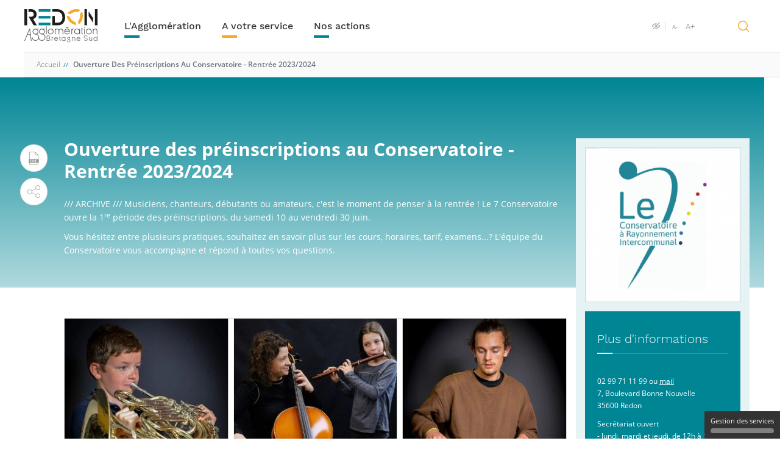

--- FILE ---
content_type: text/html; charset=UTF-8
request_url: https://www.redon-agglomeration.bzh/preinscriptions-conservatoire-2023-2024
body_size: 14446
content:
<!DOCTYPE html>
<html lang="fr" dir="ltr" prefix="og: https://ogp.me/ns#">
  <head>
    <meta charset="utf-8" />
<noscript><style>form.antibot * :not(.antibot-message) { display: none !important; }</style>
</noscript><script>var _paq = _paq || [];(function(){var u=(("https:" == document.location.protocol) ? "https://analytics.redon-agglomeration.bzh/" : "http://analytics.redon-agglomeration.bzh/");_paq.push(["setSiteId", "15"]);_paq.push(["setTrackerUrl", u+"matomo.php"]);if (!window.matomo_search_results_active) {_paq.push(["trackPageView"]);}var d=document,g=d.createElement("script"),s=d.getElementsByTagName("script")[0];g.type="text/javascript";g.defer=true;g.async=true;g.src=u+"matomo.js";s.parentNode.insertBefore(g,s);})();</script>
<link rel="canonical" href="https://www.redon-agglomeration.bzh/preinscriptions-conservatoire-2023-2024" />
<link rel="image_src" href="https://www.redon-agglomeration.bzh/sites/default/files/2023-05/683x450-musiciens.jpg" />
<meta property="og:site_name" content="Redon Agglomération" />
<meta property="og:url" content="https://www.redon-agglomeration.bzh/preinscriptions-conservatoire-2023-2024" />
<meta property="og:title" content="Ouverture des préinscriptions au Conservatoire - Rentrée 2023/2024" />
<meta property="og:image" content="https://www.redon-agglomeration.bzh/sites/default/files/2023-05/683x450-musiciens.jpg" />
<meta property="og:image:url" content="https://www.redon-agglomeration.bzh/sites/default/files/2023-05/683x450-musiciens.jpg" />
<meta name="twitter:card" content="summary_large_image" />
<meta name="twitter:site" content="@RedonAgglo" />
<meta name="twitter:title" content="Ouverture des préinscriptions au Conservatoire - Rentrée 2023/2024" />
<meta name="twitter:creator" content="@RedonAgglo" />
<meta name="twitter:creator:id" content="@RedonAgglo" />
<meta name="twitter:image" content="https://www.redon-agglomeration.bzh/sites/default/files/2023-05/683x450-musiciens.jpg" />
<meta name="Generator" content="Drupal 10 (https://www.drupal.org)" />
<meta name="MobileOptimized" content="width" />
<meta name="HandheldFriendly" content="true" />
<meta name="viewport" content="width=device-width, initial-scale=1.0" />
<link rel="icon" href="/themes/redonagglorgpd/favicon.ico" type="image/vnd.microsoft.icon" />

    <title>Ouverture des préinscriptions au Conservatoire - Rentrée 2023/2024 | Redon Agglomération</title>
    <link rel="stylesheet" media="all" href="/sites/default/files/css/css_6U9BAHj4EBho41EbpLxwO_IiGrEUyFxm1dWOWo1M_PM.css?delta=0&amp;language=fr&amp;theme=redonagglorgpd&amp;include=eJxdi0EOwyAMBD9E8ZucYAERxZbXqMrvo-TQSr3NzmqMnauzNVDxZTyyfU1e09Y2OpqUZE1D8ekm9MPkUnRyrUO9WqFn3vRCnEPw_z-RJ5wIedPGkBS8H6BgD-G193Cd-cAF7g88Jw" />
<link rel="stylesheet" media="all" href="/sites/default/files/css/css_UyYhewV2Fxbpz8anQI4dW6dM4XsxggW5fWEnG72-6IQ.css?delta=1&amp;language=fr&amp;theme=redonagglorgpd&amp;include=eJxdi0EOwyAMBD9E8ZucYAERxZbXqMrvo-TQSr3NzmqMnauzNVDxZTyyfU1e09Y2OpqUZE1D8ekm9MPkUnRyrUO9WqFn3vRCnEPw_z-RJ5wIedPGkBS8H6BgD-G193Cd-cAF7g88Jw" />

    
    <link href="themes/redonagglorgpd/img/icons/apple-icon-152x152.png" rel="apple-touch-icon" sizes="152x152" />
    <link href="themes/redonagglorgpd/img/icons/apple-icon-120x120.png" rel="apple-touch-icon" sizes="120x120" />
    <link href="themes/redonagglorgpd/img/icons/apple-icon-76x76.png" rel="apple-touch-icon" sizes="76x76" />
    <link href="themes/redonagglorgpd/img/icons/apple-icon-60x60.png" rel="apple-touch-icon" sizes="60x60" />
    <link href="themes/redonagglorgpd/img/icons/apple-icon-60x60.png" rel="shortcut icon" />
  </head>
  <body class="path-node page-node-type-actualite">
        <a href="#main-content" class="visually-hidden focusable skip-link">
      Aller au contenu principal
    </a>
    
      <div class="dialog-off-canvas-main-canvas" data-off-canvas-main-canvas>
    <div class="page-wrap">

<!-- ====== Header ====== -->

	
  <!-- Menu -->
<header class="header" role="banner">

  <!-- Logo -->
  <a class="header-logo" href="https://www.redon-agglomeration.bzh/">
    <img class="img-fluid" id="site-logo" src="https://www.redon-agglomeration.bzh/themes/redonagglorgpd/images/logo.svg">
  </a>
  <!-- /Logo -->

  <!-- Menu -->

        <div class="menu" id="main-menu">
        <nav role="navigation" aria-labelledby="block-redonagglorgpd-main-menu-menu" id="block-redonagglorgpd-main-menu">
            
  <h2 class="visually-hidden" id="block-redonagglorgpd-main-menu-menu">Navigation principale</h2>
  

        
<ul class="menu__list">
              <li class="menu__item ">
      <a class="menu__link " href="/agglomeration">L&#039;Agglomération</a>

              <div class="dropdown o-dropdown">
          <ul class="dropdown__list js-dropdown-height">
                                                                                        <li class="dropdown__item ">
                  <a class="dropdown__link  " href="/actus">Actualités </a>
                                  </li>
                                                                                                      <li class="dropdown__item ">
                  <a class="dropdown__link dropdown__trigger " href="/elus-gouvernance">Elus | Gouvernance</a>
                                      <ul class="dropdown__sub-list lvl-1">
                                                                                                                      <li class="dropdown__sub-item ">
                          <a class="dropdown__sub-link  " href="/bureau-executif">Bureau exécutif</a>
                                                  </li>
                                                                                                                      <li class="dropdown__sub-item ">
                          <a class="dropdown__sub-link  " href="/conference-des-maires">Conférence des Maires</a>
                                                  </li>
                                                                                                                      <li class="dropdown__sub-item ">
                          <a class="dropdown__sub-link  " href="/conseil-communautaire">Conseil Communautaire</a>
                                                  </li>
                                                                                                                      <li class="dropdown__sub-item ">
                          <a class="dropdown__sub-link  " href="/actes-administratifs">Comptes rendus des conseils et actes administratifs</a>
                                                  </li>
                                                                                                                      <li class="dropdown__sub-item ">
                          <a class="dropdown__sub-link  " href="/commissions">Commissions</a>
                                                  </li>
                                          </ul>
                                  </li>
                                                                                                      <li class="dropdown__item ">
                  <a class="dropdown__link dropdown__trigger " href="/competences">Compétences</a>
                                      <ul class="dropdown__sub-list lvl-1">
                                                                                                                      <li class="dropdown__sub-item ">
                          <a class="dropdown__sub-link  " href="/amenagement-territoire">Aménagement du territoire</a>
                                                  </li>
                                                                                                                      <li class="dropdown__sub-item ">
                          <a class="dropdown__sub-link  " href="/equipements">Equipements</a>
                                                  </li>
                                                                                                                      <li class="dropdown__sub-item ">
                          <a class="dropdown__sub-link  " href="/developpement-economique">Développement Economique</a>
                                                  </li>
                                                                                                                      <li class="dropdown__sub-item ">
                          <a class="dropdown__sub-link  " href="/services-la-population">Services à la population</a>
                                                  </li>
                                                                                                                      <li class="dropdown__sub-item ">
                          <a class="dropdown__sub-link  " href="/transition-energetique-et-environnementale">Transition Energétique et Environnementale</a>
                                                  </li>
                                          </ul>
                                  </li>
                                                                                                      <li class="dropdown__item ">
                  <a class="dropdown__link  " href="/rapports-activites">Rapports d&#039;activités</a>
                                  </li>
                                                                                                      <li class="dropdown__item ">
                  <a class="dropdown__link dropdown__trigger " href="/budget">Budget</a>
                                      <ul class="dropdown__sub-list lvl-1">
                                                                                                                      <li class="dropdown__sub-item ">
                          <a class="dropdown__sub-link  " href="/marches-publics">Marchés publics</a>
                                                  </li>
                                                                                                                      <li class="dropdown__sub-item ">
                          <a class="dropdown__sub-link  " href="/soutien-aux-associations">Soutien aux associations</a>
                                                  </li>
                                          </ul>
                                  </li>
                                                                                                      <li class="dropdown__item ">
                  <a class="dropdown__link dropdown__trigger " href="/territoire">Territoire</a>
                                      <ul class="dropdown__sub-list lvl-1">
                                                                                                                      <li class="dropdown__sub-item ">
                          <a class="dropdown__sub-link  " href="/atouts-chiffres-cles-pays-redon">Les atouts et chiffres clés du Pays de Redon</a>
                                                  </li>
                                                                                                                      <li class="dropdown__sub-item ">
                          <a class="dropdown__sub-link  " href="/mutualisation">Mutualisation</a>
                                                  </li>
                                          </ul>
                                  </li>
                                                                                                      <li class="dropdown__item ">
                  <a class="dropdown__link  " href="/services-et-agents">Services et agents</a>
                                  </li>
                                                                                                      <li class="dropdown__item ">
                  <a class="dropdown__link  " href="https://recrutement.redon-agglomeration.bzh/">Recrutement</a>
                                  </li>
                                                                                                      <li class="dropdown__item ">
                  <a class="dropdown__link  " href="/agence-attractivite-et-developpement">Agence d&#039;Attractivité et de Développement</a>
                                  </li>
                                                                                                      <li class="dropdown__item ">
                  <a class="dropdown__link  " href="/conseil-developpement">Conseil de Développement</a>
                                  </li>
                                  </ul>
        </div>
          </li>
              <li class="menu__item ">
      <a class="menu__link " href="/a-votre-service">A votre service</a>

              <div class="dropdown o-dropdown">
          <ul class="dropdown__list js-dropdown-height">
                                                                                        <li class="dropdown__item ">
                  <a class="dropdown__link dropdown__trigger " href="/decouvrir-sortir">Découvrir, Sortir</a>
                                      <ul class="dropdown__sub-list lvl-1">
                                                                                                                      <li class="dropdown__sub-item ">
                          <a class="dropdown__sub-link  " href="/agenda-du-pays-de-redon">Agenda</a>
                                                  </li>
                                                                                                                      <li class="dropdown__sub-item ">
                          <a class="dropdown__sub-link dropdown__trigger " href="/piscines">Les Piscines</a>
                                                      <ul class="dropdown__sub-list lvl-2">
                                                                                              <li class="dropdown__sub-item"><a class="dropdown__sub-link " href="/piscine-redon">Piscine de Redon</a></li>
                                                                                              <li class="dropdown__sub-item"><a class="dropdown__sub-link " href="/piscine-guemene">Piscine de Guémené-Penfao</a></li>
                                                                                              <li class="dropdown__sub-item"><a class="dropdown__sub-link " href="/piscine-de-peillac">Piscine de Peillac</a></li>
                                                          </ul>
                                                  </li>
                                                                                                                      <li class="dropdown__sub-item ">
                          <a class="dropdown__sub-link  " href="/le-pays-de-redon-en-images">Le Pays de Redon en images</a>
                                                  </li>
                                                                                                                      <li class="dropdown__sub-item ">
                          <a class="dropdown__sub-link  " href="/port-plaisance-commerce">Le Port de plaisance et de commerce</a>
                                                  </li>
                                                                                                                      <li class="dropdown__sub-item ">
                          <a class="dropdown__sub-link  " href="/le-top-5-du-pays-de-redon">Le Top 5 du Pays de Redon</a>
                                                  </li>
                                                                                                                      <li class="dropdown__sub-item ">
                          <a class="dropdown__sub-link  " href="/canal-theatre">Le Canal Théâtre du Pays de Redon</a>
                                                  </li>
                                                                                                                      <li class="dropdown__sub-item ">
                          <a class="dropdown__sub-link dropdown__trigger " href="/conservatoire-musique-le7">Le Conservatoire de musique &quot;Le 7&quot;</a>
                                                      <ul class="dropdown__sub-list lvl-2">
                                                                                              <li class="dropdown__sub-item"><a class="dropdown__sub-link " href="/horaires-cours-conservatoire">Horaires des cours et activités</a></li>
                                                                                              <li class="dropdown__sub-item"><a class="dropdown__sub-link " href="/enfants-parcours-decouverte">Parcours découverte - Enfants</a></li>
                                                                                              <li class="dropdown__sub-item"><a class="dropdown__sub-link " href="/les-cours-individuels-et-collectifs">Cours individuels et collectifs</a></li>
                                                                                              <li class="dropdown__sub-item"><a class="dropdown__sub-link " href="/amateurs">Amateurs</a></li>
                                                                                              <li class="dropdown__sub-item"><a class="dropdown__sub-link " href="/la-saison-musicale">Saison musicale</a></li>
                                                                                              <li class="dropdown__sub-item"><a class="dropdown__sub-link " href="/education-artistique-et-culturelle">Éducation Artistique et Culturelle</a></li>
                                                          </ul>
                                                  </li>
                                                                                                                      <li class="dropdown__sub-item ">
                          <a class="dropdown__sub-link  " href="/latelier-de-decoration-sur-faience-potiane">L&#039;Atelier de décoration sur faïence</a>
                                                  </li>
                                                                                                                      <li class="dropdown__sub-item ">
                          <a class="dropdown__sub-link  " href="/reseau-mediatheques">Le Réseau des médiathèques</a>
                                                  </li>
                                          </ul>
                                  </li>
                                                                                                      <li class="dropdown__item ">
                  <a class="dropdown__link dropdown__trigger " href="/dechets">Gérer ses déchets</a>
                                      <ul class="dropdown__sub-list lvl-1">
                                                                                                                      <li class="dropdown__sub-item ">
                          <a class="dropdown__sub-link dropdown__trigger " href="/dechets-menagers-emballages">Déchets ménagers et emballages</a>
                                                      <ul class="dropdown__sub-list lvl-2">
                                                                                              <li class="dropdown__sub-item"><a class="dropdown__sub-link " href="/memo-tri">Mémo-tri emballages</a></li>
                                                          </ul>
                                                  </li>
                                                                                                                      <li class="dropdown__sub-item ">
                          <a class="dropdown__sub-link dropdown__trigger " href="/dechets-alimentaires">Déchets alimentaires</a>
                                                      <ul class="dropdown__sub-list lvl-2">
                                                                                              <li class="dropdown__sub-item"><a class="dropdown__sub-link " href="/composter-a-domicile">Composter à domicile</a></li>
                                                                                              <li class="dropdown__sub-item"><a class="dropdown__sub-link " href="/composter-sites-collectifs">Composter - Sites collectifs</a></li>
                                                                                              <li class="dropdown__sub-item"><a class="dropdown__sub-link " href="/alternative-abribac">L&#039;alternative abribac</a></li>
                                                                                              <li class="dropdown__sub-item"><a class="dropdown__sub-link " href="/anti-gaspi-alimentaire">Anti-gaspi alimentaire</a></li>
                                                          </ul>
                                                  </li>
                                                                                                                      <li class="dropdown__sub-item ">
                          <a class="dropdown__sub-link  " href="/papier-verre-textile">Papier, verre, textile</a>
                                                  </li>
                                                                                                                      <li class="dropdown__sub-item ">
                          <a class="dropdown__sub-link  " href="/decheteries">Déchèteries</a>
                                                  </li>
                                                                                                                      <li class="dropdown__sub-item ">
                          <a class="dropdown__sub-link  " href="/demarches-en-ligne-environnement">Démarches en ligne</a>
                                                  </li>
                                                                                                                      <li class="dropdown__sub-item ">
                          <a class="dropdown__sub-link  " href="/faq-dechets-menagers-emballages">Foire aux Questions</a>
                                                  </li>
                                                                                                                      <li class="dropdown__sub-item ">
                          <a class="dropdown__sub-link  " href="/tarifs-et-facture">Tarifs et facture</a>
                                                  </li>
                                                                                                                      <li class="dropdown__sub-item ">
                          <a class="dropdown__sub-link dropdown__trigger " href="/reduire-dechets">Réduire ses déchets</a>
                                                      <ul class="dropdown__sub-list lvl-2">
                                                                                              <li class="dropdown__sub-item"><a class="dropdown__sub-link " href="/recycleries-dons-echanges">Recycleries, dons, échanges</a></li>
                                                                                              <li class="dropdown__sub-item"><a class="dropdown__sub-link " href="/faire-soi-meme">Faire soi-même</a></li>
                                                                                              <li class="dropdown__sub-item"><a class="dropdown__sub-link " href="/stop-pub">Stop pub</a></li>
                                                                                              <li class="dropdown__sub-item"><a class="dropdown__sub-link " href="/valoriser-vegetaux-domicile">Valoriser ses végétaux à domicile</a></li>
                                                          </ul>
                                                  </li>
                                                                                                                      <li class="dropdown__sub-item ">
                          <a class="dropdown__sub-link dropdown__trigger " href="/environnement-accompagnement-publics">Accompagnement des publics</a>
                                                      <ul class="dropdown__sub-list lvl-2">
                                                                                              <li class="dropdown__sub-item"><a class="dropdown__sub-link " href="/animations-scolaires-tri-recyclage">Animations scolaires</a></li>
                                                                                              <li class="dropdown__sub-item"><a class="dropdown__sub-link " href="/kit-ramassage-dechets">Kit accompagnement | opérations de ramassage des déchets</a></li>
                                                                                              <li class="dropdown__sub-item"><a class="dropdown__sub-link " href="/kit-escape-game">Kit escape game</a></li>
                                                                                              <li class="dropdown__sub-item"><a class="dropdown__sub-link " href="/kit-eco-evenement">Kit éco-événement</a></li>
                                                          </ul>
                                                  </li>
                                                                                                                      <li class="dropdown__sub-item ">
                          <a class="dropdown__sub-link  " href="/guides-rapports-syntheses-reglements">Guides, rapports, règlements</a>
                                                  </li>
                                          </ul>
                                  </li>
                                                                                                      <li class="dropdown__item ">
                  <a class="dropdown__link dropdown__trigger " href="/se-deplacer">Se déplacer</a>
                                      <ul class="dropdown__sub-list lvl-1">
                                                                                                                      <li class="dropdown__sub-item ">
                          <a class="dropdown__sub-link dropdown__trigger " href="/velo">A vélo</a>
                                                      <ul class="dropdown__sub-list lvl-2">
                                                                                              <li class="dropdown__sub-item"><a class="dropdown__sub-link " href="/ateliers-remise-en-selle">Ateliers remise en selle</a></li>
                                                                                              <li class="dropdown__sub-item"><a class="dropdown__sub-link " href="/kit-stationnement-velo">Kit de stationnement vélo</a></li>
                                                          </ul>
                                                  </li>
                                                                                                                      <li class="dropdown__sub-item ">
                          <a class="dropdown__sub-link  " href="/transports-scolaires">Transports scolaires</a>
                                                  </li>
                                                                                                                      <li class="dropdown__sub-item ">
                          <a class="dropdown__sub-link  " href="https://www.red.bzh/lignes-bus/">Transports collectifs</a>
                                                  </li>
                                                                                                                      <li class="dropdown__sub-item ">
                          <a class="dropdown__sub-link  " href="https://www.red.bzh/transport-sur-reservation/">Transport sur réservation</a>
                                                  </li>
                                                                                                                      <li class="dropdown__sub-item ">
                          <a class="dropdown__sub-link  " href="/covoiturage-autopartage">Covoiturage et autopartage</a>
                                                  </li>
                                          </ul>
                                  </li>
                                                                                                      <li class="dropdown__item ">
                  <a class="dropdown__link dropdown__trigger " href="/habiter">Habiter</a>
                                      <ul class="dropdown__sub-list lvl-1">
                                                                                                                      <li class="dropdown__sub-item ">
                          <a class="dropdown__sub-link  " href="/maison-habitat">La Maison de l&#039;Habitat</a>
                                                  </li>
                                                                                                                      <li class="dropdown__sub-item ">
                          <a class="dropdown__sub-link dropdown__trigger " href="/ameliorer-et-renover-un-logement">Améliorer et rénover un logement</a>
                                                      <ul class="dropdown__sub-list lvl-2">
                                                                                              <li class="dropdown__sub-item"><a class="dropdown__sub-link " href="/renover-logement-aides-valoriser-patrimoine-bati">Aides pour valoriser le patrimoine bâti</a></li>
                                                                                              <li class="dropdown__sub-item"><a class="dropdown__sub-link " href="/renover-rehabilitation-thermique-logements-sociaux">Réhabilitation thermique des logements sociaux</a></li>
                                                          </ul>
                                                  </li>
                                                                                                                      <li class="dropdown__sub-item ">
                          <a class="dropdown__sub-link  " href="/accueil-des-gens-du-voyage">Accueil des gens du voyage</a>
                                                  </li>
                                          </ul>
                                  </li>
                                                                                                      <li class="dropdown__item ">
                  <a class="dropdown__link dropdown__trigger " href="/eau-asssainissement">Eau et assainissement</a>
                                      <ul class="dropdown__sub-list lvl-1">
                                                                                                                      <li class="dropdown__sub-item ">
                          <a class="dropdown__sub-link  " href="/eau-potable">Eau potable</a>
                                                  </li>
                                                                                                                      <li class="dropdown__sub-item ">
                          <a class="dropdown__sub-link  " href="/assainissement-individuel">Assainissement individuel - SPANC</a>
                                                  </li>
                                                                                                                      <li class="dropdown__sub-item ">
                          <a class="dropdown__sub-link  " href="/assainissement-collectif">Assainissement collectif</a>
                                                  </li>
                                                                                                                      <li class="dropdown__sub-item ">
                          <a class="dropdown__sub-link dropdown__trigger " href="/aides-financieres">Aides financières</a>
                                                      <ul class="dropdown__sub-list lvl-2">
                                                                                              <li class="dropdown__sub-item"><a class="dropdown__sub-link " href="/aide-financiere-conformite-assainissement">Assainissement collectif - Aide financière pour la remise en conformité d’un branchement</a></li>
                                                                                              <li class="dropdown__sub-item"><a class="dropdown__sub-link " href="/assainissement-individuel-aide-financiere-pour-la-remise-en-conformite-des-installations">Assainissement individuel - Aide financière pour la remise en conformité des installations</a></li>
                                                          </ul>
                                                  </li>
                                          </ul>
                                  </li>
                                                                                                      <li class="dropdown__item ">
                  <a class="dropdown__link dropdown__trigger " href="/faire-garder-mon-enfant">Faire garder mon enfant</a>
                                      <ul class="dropdown__sub-list lvl-1">
                                                                                                                      <li class="dropdown__sub-item ">
                          <a class="dropdown__sub-link dropdown__trigger " href="/accueil-collectif">Accueil collectif</a>
                                                      <ul class="dropdown__sub-list lvl-2">
                                                                                              <li class="dropdown__sub-item"><a class="dropdown__sub-link " href="/allaire-campanule">Allaire - La Campanule</a></li>
                                                                                              <li class="dropdown__sub-item"><a class="dropdown__sub-link " href="/guemene-penfao-la-colombine">Guémené-Penfao - La Colombine</a></li>
                                                                                              <li class="dropdown__sub-item"><a class="dropdown__sub-link " href="/pipriac-le-coquelicot">Pipriac - Le Coquelicot</a></li>
                                                                                              <li class="dropdown__sub-item"><a class="dropdown__sub-link " href="/plesse-bouton-dor">Plessé - Bouton d&#039;or</a></li>
                                                                                              <li class="dropdown__sub-item"><a class="dropdown__sub-link " href="/redon-la-barbotine">Redon - La Barbotine</a></li>
                                                                                              <li class="dropdown__sub-item"><a class="dropdown__sub-link " href="/saint-nicolas-de-redon-la-pimprenelle">Saint-Nicolas-de-Redon - La Pimprenelle</a></li>
                                                          </ul>
                                                  </li>
                                                                                                                      <li class="dropdown__sub-item ">
                          <a class="dropdown__sub-link  " href="/accueil-individuel">Accueil individuel</a>
                                                  </li>
                                                                                                                      <li class="dropdown__sub-item ">
                          <a class="dropdown__sub-link  " href="/relais-petite-enfance">Relais Petite Enfance</a>
                                                  </li>
                                          </ul>
                                  </li>
                                                                                                      <li class="dropdown__item ">
                  <a class="dropdown__link dropdown__trigger " href="/travailler-entreprendre">Travailler, Entreprendre</a>
                                      <ul class="dropdown__sub-list lvl-1">
                                                                                                                      <li class="dropdown__sub-item ">
                          <a class="dropdown__sub-link dropdown__trigger " href="/creer-se-developper">Créer, se développer</a>
                                                      <ul class="dropdown__sub-list lvl-2">
                                                                                              <li class="dropdown__sub-item"><a class="dropdown__sub-link " href="/aide-aux-entreprises">Aide aux entreprises</a></li>
                                                                                              <li class="dropdown__sub-item"><a class="dropdown__sub-link " href="/terrains-locaux-bureaux">Terrains, locaux, bureaux</a></li>
                                                          </ul>
                                                  </li>
                                                                                                                      <li class="dropdown__sub-item ">
                          <a class="dropdown__sub-link dropdown__trigger " href="/travailler-se-former">Travailler, se former</a>
                                                      <ul class="dropdown__sub-list lvl-2">
                                                                                              <li class="dropdown__sub-item"><a class="dropdown__sub-link " href="/campus-connecte-redon">Campus connecté</a></li>
                                                                                              <li class="dropdown__sub-item"><a class="dropdown__sub-link " href="/chantiers-insertion">Chantiers d&#039;insertion</a></li>
                                                                                              <li class="dropdown__sub-item"><a class="dropdown__sub-link " href="/maison-emploi">Maison de l&#039;Emploi</a></li>
                                                                                              <li class="dropdown__sub-item"><a class="dropdown__sub-link " href="/strategie-touristique">Stratégie touristique du Pays de Redon</a></li>
                                                          </ul>
                                                  </li>
                                                                                                                      <li class="dropdown__sub-item ">
                          <a class="dropdown__sub-link  " href="/ess">Économie Sociale et Solidaire</a>
                                                  </li>
                                          </ul>
                                  </li>
                                                                                                      <li class="dropdown__item ">
                  <a class="dropdown__link  " href="/bien-vieillir">Bien vieillir</a>
                                  </li>
                                                                                                      <li class="dropdown__item ">
                  <a class="dropdown__link  " href="/vivre-avec-un-handicap">Vivre avec un Handicap</a>
                                  </li>
                                                                                                      <li class="dropdown__item ">
                  <a class="dropdown__link dropdown__trigger " href="/services-en-ligne">Services en ligne</a>
                                      <ul class="dropdown__sub-list lvl-1">
                                                                                                                      <li class="dropdown__sub-item ">
                          <a class="dropdown__sub-link  " href="/marches-publics">Marchés publics</a>
                                                  </li>
                                                                                                                      <li class="dropdown__sub-item ">
                          <a class="dropdown__sub-link  " href="/open-data">Open Data</a>
                                                  </li>
                                                                                                                      <li class="dropdown__sub-item ">
                          <a class="dropdown__sub-link  " href="/professionnels-hebergeurs-taxe-de-sejour-tourisme">Professionnels hébergeurs - Taxe de Séjour Tourisme</a>
                                                  </li>
                                                                                                                      <li class="dropdown__sub-item ">
                          <a class="dropdown__sub-link  " href="/urbanisme">Urbanisme</a>
                                                  </li>
                                          </ul>
                                  </li>
                                  </ul>
        </div>
          </li>
              <li class="menu__item ">
      <a class="menu__link " href="/nos-actions">Nos actions</a>

              <div class="dropdown o-dropdown">
          <ul class="dropdown__list js-dropdown-height">
                                                                                        <li class="dropdown__item ">
                  <a class="dropdown__link dropdown__trigger " href="/paat">Alimentation - Agriculture</a>
                                      <ul class="dropdown__sub-list lvl-1">
                                                                                                                      <li class="dropdown__sub-item ">
                          <a class="dropdown__sub-link  " href="/agriculture">Agriculture - Renouvellement des générations, un défi clé</a>
                                                  </li>
                                          </ul>
                                  </li>
                                                                                                      <li class="dropdown__item ">
                  <a class="dropdown__link  " href="/eco-circulaire">Economie circulaire</a>
                                  </li>
                                                                                                      <li class="dropdown__item ">
                  <a class="dropdown__link  " href="/strategie-territoriale-inclusion-sociale-professionnelle">Inclusion socio-professionnelle</a>
                                  </li>
                                                                                                      <li class="dropdown__item ">
                  <a class="dropdown__link  " href="/petites-villes-de-demain">Petites villes de demain</a>
                                  </li>
                                                                                                      <li class="dropdown__item ">
                  <a class="dropdown__link  " href="/projet-de-territoire">Projet de Territoire</a>
                                  </li>
                                                                                                      <li class="dropdown__item ">
                  <a class="dropdown__link dropdown__trigger " href="/programme-leader">Programme LEADER</a>
                                      <ul class="dropdown__sub-list lvl-1">
                                                                                                                      <li class="dropdown__sub-item ">
                          <a class="dropdown__sub-link  " href="/leader-pont-cadre-saint-perreux">L’Europe en Pays de Redon - Création d&#039;un pont cadre, à Saint-Perreux</a>
                                                  </li>
                                          </ul>
                                  </li>
                                                                                                      <li class="dropdown__item ">
                  <a class="dropdown__link dropdown__trigger " href="/sante">Santé</a>
                                      <ul class="dropdown__sub-list lvl-1">
                                                                                                                      <li class="dropdown__sub-item ">
                          <a class="dropdown__sub-link  " href="/conseil-local-de-sante-mentale-du-pays-de-redon">Conseil Local de Santé Mentale du Pays de Redon</a>
                                                  </li>
                                                                                                                      <li class="dropdown__sub-item ">
                          <a class="dropdown__sub-link  " href="/contrat-local-sante-1">Contrat Local de Santé n°1</a>
                                                  </li>
                                                                                                                      <li class="dropdown__sub-item ">
                          <a class="dropdown__sub-link  " href="/contrat-local-sante-2">Contrat Local de Santé n°2</a>
                                                  </li>
                                                                                                                      <li class="dropdown__sub-item ">
                          <a class="dropdown__sub-link  " href="/professionnels-sante-installation">Professionnels de santé : des outils pour aider à l&#039;installation</a>
                                                  </li>
                                                                                                                      <li class="dropdown__sub-item ">
                          <a class="dropdown__sub-link  " href="/pole-documentaire-sante">Pôle documentaire en prévention et promotion de la santé</a>
                                                  </li>
                                          </ul>
                                  </li>
                                                                                                      <li class="dropdown__item ">
                  <a class="dropdown__link  " href="/scot">Schéma de Cohérence Territoriale (SCoT)</a>
                                  </li>
                                                                                                      <li class="dropdown__item ">
                  <a class="dropdown__link  " href="/schema-velo-territoire">Schéma Vélo de Territoire</a>
                                  </li>
                                  </ul>
        </div>
          </li>
  </ul>
  </nav>

    </div>
    
  <!-- Menu -->

  <ul class="header-list">
    <li class="header-list__item">
      <a id="contrast-version" class="header-list__link"><i class="ico-hide"></i></a>
    </li>
    <li class="header-list__item">
      <button class="header-list__link font-control" data-size="small"><small>A-</small></button>
      <button class="header-list__link font-control" data-size="big">A+</button>
    </li>
    
  </ul>

  <!-- Search -->
  <button class="search-trigger">
    <i class="ico-search search-trigger__open"></i>
    <i class="ico-cancel search-trigger__close"></i>
  </button>
  <form action="https://www.redon-agglomeration.bzh//recherche" data-drupal-form-fields="edit-search-api-fulltext" novalidate="novalidate">
    <div class="search-box">
      <div class="input-group search-box__inner">
        
    
<input data-drupal-selector="edit-search-api-fulltext" data-search-api-autocomplete-search="search" class="search-box__input form-autocomplete form-control ui-autocomplete-input" required="true" placeholder="Recherche" type="text" id="edit-search-api-fulltext" name="keys" value="" size="30" maxlength="128" autocomplete="off">


        <div class="input-group-append">
          <button class="btn search-box__btn">
            <span class="icon-pick icon-pick--secondary"><i class="ico-alpha-chevron-right"></i></span>
          </button>
        </div>
      </div>
    </div></form>
  
  <!-- /Search -->

  <!-- Menu Trigger -->
  <button class="hamburger hamburger--elastic menu-trigger">
    <div class="hamburger-box">
      <div class="hamburger-inner"></div>
    </div>
  </button>
  <!-- /Menu Trigger -->

</header>



<!-- ====== // Header ====== -->

<main id="main-content" role="main">
  	    <div class="region region-content">
    	<div data-drupal-messages-fallback class="hidden"></div><div id="block-redonagglorgpd-breadcrumbs">
  
    
        <nav aria-label="breadcrumb" class="">
    <ol class="breadcrumb">
              <li class="breadcrumb-item ">
                      <a href="/">Accueil</a>
                  </li>
              <li class="breadcrumb-item active">
                      Ouverture Des Préinscriptions Au Conservatoire - Rentrée 2023/2024
                  </li>
          </ol>
  </nav>

  </div>
<div id="block-redonagglorgpd-content">
  
    
      
<div class="container">
  <div class="row o-grid">
    

    <!-- Content -->
    <div class="col-lg-9 o-grid__content">
 
 <!-- Share bar -->
<ul class="sharebar d-none d-lg-block js-sharebar" style="top: 0px;">
      <li class="sharebar__item">
        <a class="sharebar__link share-print" href="" title="Imprimer"><i class="ico-pdf"></i></a>
      </li>
      <li class="sharebar__item">
        <a class="sharebar__link" data-toggle="collapse" href="#sharebar-collapse" role="button" aria-expanded="true" aria-controls="sharebar-collapse">
          <i class="ico-share-empty"></i>
        </a>
        <ul class="sharebar__collapse collapse" id="sharebar-collapse">
          <li class="a2a_kit sharebar__item" data-a2a-url="" data-a2a-title="" style="line-height: 16px;">
            <a class="a2a_button_facebook sharebar__link" target="_blank" href="/#facebook" rel="nofollow noopener"><i class="ico-facebook"></i></a>
          </li>
          <li class="a2a_kit sharebar__item" data-a2a-url="" data-a2a-title="" style="line-height: 16px;">
            <a class="a2a_button_twitter sharebar__link" target="_blank" href="/#twitter" rel="nofollow noopener"><i class="ico-twitter"></i></a>
          </li>
          <li class="a2a_kit sharebar__item" data-a2a-url="" data-a2a-title="" style="line-height: 16px;">
            <a class="a2a_button_linkedin sharebar__link" target="_blank" href="/#linkedin" rel="nofollow noopener"><i class="ico-linkedin"></i></a>
          </li>
        </ul>
      </li>
    </ul>
<!-- FIN Share bar -->
        <div class="o-jumbotron o-jumbotron--secondary o-jumbotron--article">
          <h1>Ouverture des préinscriptions au Conservatoire - Rentrée 2023/2024</h1>

          <div class="content-into">
          
            <div class="field field--name-field-introduction field--type-text-long field--label-hidden field__item"><p>/// ARCHIVE /// Musiciens, chanteurs, débutants ou amateurs, c'est le moment de penser à la rentrée ! Le 7 Conservatoire ouvre la 1<sup>re</sup> période des préinscriptions, du samedi 10 au vendredi 30 juin.</p>

<p>Vous hésitez entre plusieurs pratiques, souhaitez en savoir plus sur les cours, horaires, tarif, examens...? L'équipe du Conservatoire vous accompagne et répond à toutes vos questions.</p>
</div>
      
          </div>
        </div>
            
	    <div class="news__field-content content-rte">

			
      <div class="field field--name-field-contenu field--type-entity-reference-revisions field--label-hidden field__items">
              <div class="field__item">
<article class="contextual-region">
  <div class="field-item position-relative">
    
    
                        
        <article>
          <div class="field-item position-relative">
            <div class="content-media">
                <div class="field-item">
                
            <div class="field field--name-field-media field--type-entity-reference field--label-hidden field__item"><a href="https://www.redon-agglomeration.bzh/sites/default/files/2023-05/850x350-place-disponible-22%20%281%29_0.jpg" class="photoswipe" data-size="850x350"><img src="/sites/default/files/2023-05/850x350-place-disponible-22%20%281%29_0.jpg" width="850" height="350" alt="élèves du Conservatoire" loading="lazy" />
</a>
</div>
      
                                  </div>
            </div>

                                                </div>
        </article>  



      </div>
</article>

</div>
              <div class="field__item"><div class="field-item">
	<h2></h2>
	<h3>Pour tous les âges</h3>

<ul>
	<li><u>Dès 4 ans</u> : <strong>découvrir</strong> les instruments et <strong>chanter</strong> avec le Cycle découverte.</li>
	<li><u>À partir du CE2</u> :<strong> commencer</strong> une pratique instrumentale ou vocale et la formation musicale (1<sup>er</sup> cycle) | <strong>Chanter</strong> dans une chorale (cours collectif) | <strong>Jouer </strong>du djembé (cours collectif enfants).</li>
	<li><u>Adolescents / Adultes</u> : <strong>commencer</strong> ou <strong>continuer </strong>une pratique instrumentale ou vocale en cours individuel et/ou collectif.</li>
</ul>

<h3>Pour tous les niveaux</h3>

<p>Le 7 propose aux musiciens amateurs un accompagnement personnalisé. Il est aussi possible d'intégrer les différentes pratiques collectives, selon son niveau.</p>

</div></div>
              <div class="field__item"><!-- Diaporama -->
<div class="field-item">
  <div class="row _align-items-center">

              <div class="col-md-6 col-12">
        <div class="swiper-container img-slider">
                      <div class="swiper-wrapper">
      <div class="swiper-slide img-slider__slide">
    	  <img loading="lazy" class="img-fluid" src="/sites/default/files/styles/fixed_height_690_518/public/2023-05/%C3%A9veil.jpg?itok=_kGT56MT" width="690" height="518" alt="enfants" />



    </div>
      <div class="swiper-slide img-slider__slide">
    	  <img loading="lazy" class="img-fluid" src="/sites/default/files/styles/fixed_height_690_518/public/2023-05/basse.jpg?itok=h6p9zwZJ" width="690" height="518" alt="basse adultes" />



    </div>
      <div class="swiper-slide img-slider__slide">
    	  <img loading="lazy" class="img-fluid" src="/sites/default/files/styles/fixed_height_690_518/public/2023-05/quatuor%20sax.jpg?itok=mauCXiPA" width="690" height="518" alt="sax ados" />



    </div>
      <div class="swiper-slide img-slider__slide">
    	  <img loading="lazy" class="img-fluid" src="/sites/default/files/styles/fixed_height_690_518/public/2023-05/petit%20choeur.jpg?itok=p9A80oFQ" width="690" height="518" alt="chorale enfant" />



    </div>
      <div class="swiper-slide img-slider__slide">
    	  <img loading="lazy" class="img-fluid" src="/sites/default/files/styles/fixed_height_690_518/public/2023-05/musiques%20du%20monde.jpg?itok=iKlPe-0E" width="690" height="518" alt="chorale adultes" />



    </div>
      <div class="swiper-slide img-slider__slide">
    	  <img loading="lazy" class="img-fluid" src="/sites/default/files/styles/fixed_height_690_518/public/2023-05/Concordances.jpg?itok=JBsNwCm8" width="690" height="518" alt="orchestre" />



    </div>
      <div class="swiper-slide img-slider__slide">
    	  <img loading="lazy" class="img-fluid" src="/sites/default/files/styles/fixed_height_690_518/public/2023-05/13.jpg?itok=gvMaKPHi" width="690" height="518" alt="CRI du jazz" />



    </div>
  </div>
                    <div class="slider__nav">
            <div class="slider__pagination"></div>
            <div class="slider__prev"><i class="ico-alpha-chevron-left"></i></div>
            <div class="slider__next"><i class="ico-alpha-chevron-right"></i></div>
          </div>
        </div>
      </div>
      <div class="col-md-6 col-12">
        <h2>19 instruments</h2>

<ul>
	<li><strong>Cordes</strong> : Violon | Alto | Violoncelle | Contrebasse</li>
	<li><strong>Bois</strong> : Flûte traversière | Traverso | Clarinette | Saxophone</li>
	<li><strong>Cuivres</strong> : Trompette | Trombone | Cor d'Harmonie | Tuba</li>
	<li><strong>Percussions</strong> : Batterie | Percussions d’orchestre</li>
	<li><strong>La voix </strong>: Chant jazz et musiques actuelles</li>
	<li><strong>Polyphonique</strong> : Guitare classique | Guitare électrique I Basse électrique | Piano</li>
</ul>

      </div>

      </div>
</div>
<!-- /Diaporama --></div>
              <div class="field__item"><div class="field-item">
	<h2>Préinscription en ligne pour les nouveaux élèves</h2>
	
</div></div>
              <div class="field__item"><div class="field-item">

		  	    	    <div class="row u-rfm-y">
		    		    			      <div class="col-md-6 pb-5">
		        <p>La 1<sup>re</sup> session de préinscriptions est ouverte du<strong> samedi 10 juin au vendredi 30 juin</strong>.</p>

<p>La préinscription se fait en via la plateforme <a href="https://www.imuse-saiga09.fr/paysderedon/extranet/extranet2/portail_nc.php?p=preinscription_responsable&amp;site=2&amp;t=preinscription" rel=" noopener" target="_blank">iMuse</a></p>

<p>Documents à fournir :</p>

<ul>
	<li>l'avis d'imposition 2022 avec le revenu fiscal de référence ou une attestation de quotient familial (disponible sur le site de la <a href="https://www.caf.fr/allocataires/caf-du-nord/offre-de-service/thematique-libre/connaitre-mon-quotient-familial" rel=" noopener" target="_blank">Caf</a>)</li>
	<li>une photo identité pour les élèves mineurs.</li>
</ul>

<p>Ces documents <strong>sont à importer sur la plateforme iMuse</strong> lors de la préinscription</p>

		      </div>
		      <div class="col-md-6 img-fluid text-center">
		        		      		
            <div class="field field--name-field-media field--type-entity-reference field--label-hidden field__item"><a href="https://www.redon-agglomeration.bzh/sites/default/files/2023-05/iMuse-accueil.jpg" class="photoswipe" data-size="421x311"><img src="/sites/default/files/styles/rendu_net/public/2023-05/iMuse-accueil.jpg?itok=c5OWEiCH" width="421" height="311" alt="accueil iMuse" loading="lazy" />

</a>
</div>
      
		      			      </div>
		    	    </div>

	    	  	
</div></div>
              <div class="field__item"><div class="field-item">
	<h2></h2>
	<p>Après réception du <strong>dossier complet</strong> (documents fournis), l'étude de l'ensemble des demandes et sous réserve des places disponibles, une réponse vous est adressée<strong> fin juillet, par voie postale.</strong></p>

<p>Attention !<br>
Certains instruments, comme le piano et la guitare, sont très demandés et donc accessibles sur liste d'attente.<br>
Dans ce cas, un tirage au sort est mis en place : tout le monde a sa chance ! L'âge ou la date d'inscription ne rentre en effet pas en compte pour intégrer Le 7.</p>

<div contenteditable="false" tabindex="-1">
<drupal-entity></drupal-entity>
</div>

</div></div>
              <div class="field__item"><div class="field__item redon-paragraph">

  <div class="row">
    <div class="col text-center">
      <a href="https://www.imuse-saiga09.fr/paysderedon/extranet/extranet2/portail_nc.php?p=portails" class="b-btn b-btn--primary" style="text-decoration: none !important;" target="_blank">Se préinscrire</a>
    </div>
  </div>
  
</div></div>
              <div class="field__item">
<article class="contextual-region">
  <div class="field-item position-relative">
    
    
                        
        <article>
          <div class="field-item position-relative">
            <div class="content-media">
                <div class="field-item">
                
            <div class="field field--name-field-media field--type-entity-reference field--label-hidden field__item"><a href="https://www.redon-agglomeration.bzh/sites/default/files/2023-05/850x350-place-disponible-22%20%283%29.jpg" class="photoswipe" data-size="850x350"><img src="/sites/default/files/2023-05/850x350-place-disponible-22%20%283%29.jpg" width="850" height="350" alt="icônes" loading="lazy" />
</a>
</div>
      
                                  </div>
            </div>

                                                </div>
        </article>  



      </div>
</article>

</div>
              <div class="field__item"><div class="field-item">

	
      <div class="field field--name-field-question-reponse field--type-entity-reference-revisions field--label-hidden field__items">
              <div class="field__item">

<div class="btn btn-secondary mb-1" data-toggle="collapse" href="#collapseExample5614" role="button" aria-expanded="false" aria-controls="collapseExample" style="font-size: inherit;white-space: normal;width: 100%;text-align: left;">
	PLANNING DES COURS 2023-2024 <button type="button" class="btn btn-light float-right">+</button>
</div>
	<div class="collapse mb-1" id="collapseExample5614">
		<div class="card card-body">
			<p><strong>Les horaires des cours seront disponibles ici à partir du 1<sup>er</sup> juin.</strong></p>

<p>&nbsp;</p>

<p>Les cours se déroulent du lundi au samedi :</p>

<p>- <strong>Jardin, Éveil et Initiation musicale : </strong>Jours, horaires et lieux par classe :</p>

<p><strong>- Découverte instrumentale : </strong>Jours, horaires et lieux par classe :</p>

<p><strong>- Formation musicale : </strong>Jours, horaires et lieux par niveau :</p>

<p><strong>- Pratiques collectives : </strong>Jours, horaires et lieux par esthétique&nbsp; :</p>

<p><strong>- Cours individuels :</strong> Ils sont fixés avec le professeur début septembre au moment des réunions de planning.</p>

		</div>
	</div>
</div>
          </div>
  

</div></div>
              <div class="field__item"><div class="field-item">

	
      <div class="field field--name-field-question-reponse field--type-entity-reference-revisions field--label-hidden field__items">
              <div class="field__item">

<div class="btn btn-secondary mb-1" data-toggle="collapse" href="#collapseExample5616" role="button" aria-expanded="false" aria-controls="collapseExample" style="font-size: inherit;white-space: normal;width: 100%;text-align: left;">
	A partir de quel âge peut-on s&#039;inscrire au Conservatoire ? <button type="button" class="btn btn-light float-right">+</button>
</div>
	<div class="collapse mb-1" id="collapseExample5616">
		<div class="card card-body">
			<p>Le 7 accueille les enfants à partir de la moyenne section, avec le Jardin musical.</p>

		</div>
	</div>
</div>
              <div class="field__item">

<div class="btn btn-secondary mb-1" data-toggle="collapse" href="#collapseExample5617" role="button" aria-expanded="false" aria-controls="collapseExample" style="font-size: inherit;white-space: normal;width: 100%;text-align: left;">
	Jusqu&#039;à quelle date peut-on s&#039;inscrire ? <button type="button" class="btn btn-light float-right">+</button>
</div>
	<div class="collapse mb-1" id="collapseExample5617">
		<div class="card card-body">
			<p>Les pré-inscriptions se déroulent sur 2 périodes :</p>

<ul>
	<li>du 10 juin au 30 juin</li>
	<li>du 23 août jusqu'à fin décembre</li>
</ul>

<p>Il est possible de s'inscrire toute l'année pour les non débutants, cycle découverte, ateliers, certaines pratiques collectives...</p>

<p>Plus d'informations auprès du secrétariat : 02 99 71 11 99.</p>

		</div>
	</div>
</div>
              <div class="field__item">

<div class="btn btn-secondary mb-1" data-toggle="collapse" href="#collapseExample5618" role="button" aria-expanded="false" aria-controls="collapseExample" style="font-size: inherit;white-space: normal;width: 100%;text-align: left;">
	A quelle date une réponse est-elle apportée ? <button type="button" class="btn btn-light float-right">+</button>
</div>
	<div class="collapse mb-1" id="collapseExample5618">
		<div class="card card-body">
			<p><u>Pour les candidatures déposées avant le 10 juin</u> : après l'étude de l'ensemble des demandes et sous réserve des places disponibles, une réponse sera adressée <strong>fin juillet, par voie postale.</strong></p>

<p><u>Pour les candidatures après le 23 août</u> : sous réserve des places disponibles, une réponse est apportée sous 10 jours.</p>

<p>&nbsp;</p>

<p>Attention !<br>
Certains instruments, comme le piano et la guitare, sont très demandés et donc accessibles sur liste d'attente.<br>
Dans ce cas, un tirage au sort est mis en place : tout le monde a sa chance ! L'âge ou la date d'inscription ne rentre en effet pas en compte pour intégrer Le 7.</p>

		</div>
	</div>
</div>
              <div class="field__item">

<div class="btn btn-secondary mb-1" data-toggle="collapse" href="#collapseExample5619" role="button" aria-expanded="false" aria-controls="collapseExample" style="font-size: inherit;white-space: normal;width: 100%;text-align: left;">
	Peut-on suivre uniquement un cours d&#039;instrument ? <button type="button" class="btn btn-light float-right">+</button>
</div>
	<div class="collapse mb-1" id="collapseExample5619">
		<div class="card card-body">
			<p>Non, car la pratique collective est l'enseignement central des Établissements d'Enseignement Artistique : c'est leur force et leur atout !<br>
Ainsi, tout cours individuel est obligatoirement associé à au moins un cours collectif.</p>

		</div>
	</div>
</div>
              <div class="field__item">

<div class="btn btn-secondary mb-1" data-toggle="collapse" href="#collapseExample5620" role="button" aria-expanded="false" aria-controls="collapseExample" style="font-size: inherit;white-space: normal;width: 100%;text-align: left;">
	Musicien débutant ou confirmé ; comment cela se passe-t-il ? <button type="button" class="btn btn-light float-right">+</button>
</div>
	<div class="collapse mb-1" id="collapseExample5620">
		<div class="card card-body">
			<p>Il est possible d'intégrer les différentes formations ou pratiques collectives, selon le niveau de l'élève.</p>

<p>Lors de la préinscription, indiquer dans le champs "texte libre" le nombre d'années de pratique instrumentale ou vocale et de formation musicale.</p>

<p>Une fois votre inscription confirmée, un test de formation musicale sera proposé pour orienter l'élève dans les cours correspondant à son niveau.</p>

		</div>
	</div>
</div>
              <div class="field__item">

<div class="btn btn-secondary mb-1" data-toggle="collapse" href="#collapseExample5621" role="button" aria-expanded="false" aria-controls="collapseExample" style="font-size: inherit;white-space: normal;width: 100%;text-align: left;">
	Malgré la préinscription, je n&#039;ai pas reçu de mail de confirmation <button type="button" class="btn btn-light float-right">+</button>
</div>
	<div class="collapse mb-1" id="collapseExample5621">
		<div class="card card-body">
			<p>Nous vous invitons à bien vérifier dans les courriers indésirables ou spams. Si vous n'avez rien reçu, merci de contacter l'équipe au 02 99 71 11 99.</p>

		</div>
	</div>
</div>
              <div class="field__item">

<div class="btn btn-secondary mb-1" data-toggle="collapse" href="#collapseExample5635" role="button" aria-expanded="false" aria-controls="collapseExample" style="font-size: inherit;white-space: normal;width: 100%;text-align: left;">
	Vous ne savez pas quel instrument jouer ? <button type="button" class="btn btn-light float-right">+</button>
</div>
	<div class="collapse mb-1" id="collapseExample5635">
		<div class="card card-body">
			<ul>
	<li><strong>Pour les plus jeunes</strong>, la découverte instrumentale permet d'accompagner les enfants (du CE1 au CM2) dans le choix de leur instrument. Il est en effet important que ce choix vienne de l'enfant lui-même, il en va de sa motivation et de son envie de jouer régulièrement.</li>
	<li><strong>Pour les plus grands</strong>, les portes ouvertes (mi-juin et début septembre) permettent de rencontrer les enseignants pour écouter et/ou essayer les instruments. L'équipe et la directrice sont prêts à vous rencontrer tout au long de l'année sur rendez-vous.</li>
</ul>

		</div>
	</div>
</div>
          </div>
  

</div></div>
              <div class="field__item">  <div class="paragraph paragraph--type--bloc-iframe paragraph--view-mode--default">
          

    

                                
         <div class="embed-responsive embed-responsive-16by9 redon-paragraph">
    
             
		    <iframe src="https://www.youtube.com/embed/vIGx0a4fwtA" frameborder="0" style="position:absolute;top:0;left:0;width:100%;height:100%;"></iframe>

                    </div>


      </div>
</div>
              <div class="field__item"><div class="field__item redon-paragraph">

  <div class="row">
    <div class="col text-center">
      <a href="/conservatoire-musique-le7" class="b-btn b-btn--primary" style="text-decoration: none !important;" target="_blank">Toutes les infos sur le Conservatoire Le 7</a>
    </div>
  </div>
  
</div></div>
              <div class="field__item"><div class="field-item">
	<h2></h2>
	<h2><em>Actualité archivée</em></h2>

</div></div>
          </div>
  

	    </div>

              <div class="field-date u-mt-50 u-mb-30">
          <p>
                        Publié le 16-05-2023 
                                  - 
                                  Mis à jour le 29-08-2023
                    </p>
        </div>      
                                 
    </div>
    <!-- End Content -->

 
    <!-- Sidebar -->
    <div class="col-md-12 col-lg-3 o-grid__sidebar">
        
      	<div class="news__field-sidebar">
				

              


                                
       
	  



<a class="u-mb-15 d-block"
   href="https://www.redon-agglomeration.bzh/conservatoire-musique-le7"
   title="Tout savoir sur Le 7"
      >

			<div class="image__field-media-image">
			  <img class="img-fluid" src="/sites/default/files/styles/presentation/public/2021-05/7-FB-couleur.png?itok=phHU2SJS" width="823" height="821" alt="Logo Le 7" loading="lazy" />



			</div>
		</a>
	


                <div class="paragraph paragraph--type--paragraphe-sidebar paragraph--view-mode--default">
          
      </div>

              <div class="field__item">

    <div class="paragraph paragraph--type--bloc-libre paragraph--view-mode--default">
                          <div class="sidebox bgc-secondary">
                                    <div class="sidebox__header">
                    <h4 class="sidebox__title">Plus d&#039;informations</h4>
                </div>
                            <div class="sidebox__body">
                    <p><p>02 99 71 11 99 ou <a href="mailto:conservatoire@redon-agglomeration.bzh">mail</a><br>
7, Boulevard Bonne Nouvelle<br>
35600 Redon</p>

<p>Secrétariat ouvert<br>
- lundi, mardi et jeudi, de 12h à 18h<br>
- mercredi, de 9h à 18h<br>
- vendredi, de 12h à 17h</p>
</p>
                </div>
            </div>
          </div>
</div>
              <div class="sidebox">
	<div class="sidebox__body">
		<a href="https://www.facebook.com/ConservatoireduPaysdeRedon" target="_blank" title="Facebook Le 7">
			<img class="follow__img" src="/sites/default/files/2021-05/facebook_gris_clair.svg" alt="Facebook Le 7">
		</a>
	</div>
</div>
<div style="display:none">&nbsp;</div>


              


                                
       
	  



<a class="u-mb-15 d-block"
   href="https://www.calameo.com/read/005667395f7d7fa7a4090"
   title="Plaquette Le 7 2023/2024"
   target="_blank"   rel="noopener noreferrer">

			<div class="image__field-media-image">
			  <img class="img-fluid" src="/sites/default/files/styles/presentation/public/2023-05/sidebare-plaquette-2324.jpg?itok=YmR_abv3" width="823" height="997" alt="Plaquette Le 7 2023/2024" loading="lazy" />



			</div>
		</a>
	


      
        </div>
  
    </div>
        <!-- End Sidebar -->
     

</div>



  </div>

  </div>

</main>

	<div class="footer" role="contentinfo">
    <button class="back-top icon-pick d-none d-lg-block">
        <i class="ico-alpha-chevron-top"></i>
    </button>

    <div class="container">
              <h3 class="footer__title">REDON Agglomération</h3>
      
      <div class="row">
        <div class="col-lg-3 footer__cell mt-0">
          <ul class="icon-list">
            <li>
              <i class="ico-marker"></i>
              3, rue Charles Sillard 35600 Redon
            </li>
            <li>
              <i class="ico-phone"></i>
              02 99 70 34 34
            </li>
            <li>
              <i class="ico-mail"></i>
              <a href="mailto:contact@redon-agglomeration.bzh">contact@redon-agglomeration.bzh</a>
            </li>
          </ul>
        </div>
        <div class="col-lg-3 footer__cell">
          <p>
            <strong>Horaires d'ouverture du siège social</strong>
          </p>
          <p>Du lundi au jeudi : 9h-12h / 14h-17h<br>Le vendredi : 9h-12h / 14h-16h</p>

        </div>
          <div class="col-lg-6 footer__cell">

            <nav role="navigation" aria-labelledby="block-redonagglorgpd-footer-menu" id="block-redonagglorgpd-footer">
            
  <h2 class="visually-hidden" id="block-redonagglorgpd-footer-menu">Menu Pied de page</h2>
  

        
                      <a href="/contact" class="c-link c-link--a mr-5 mb-4" data-drupal-link-system-path="webform/contact">Nous contacter</a>
      



  </nav>
<nav role="navigation" aria-labelledby="block-redonagglorgpd-footerbas-menu" id="block-redonagglorgpd-footerbas">
            
  <h2 class="visually-hidden" id="block-redonagglorgpd-footerbas-menu">Footer bas</h2>
  

        

	<ul class="footer__menu mt-4">
		
			<li><a href="/conditions-generales-dutilisation" title="Conditions Générales d&#039;utilisation">Conditions Générales d&#039;utilisation</a></li>

		
			<li><a href="/charte-et-logo" title="Charte et logo">Charte et logo</a></li>

		
			<li><a href="/mentions-legales" title="Mentions légales">Mentions légales</a></li>

		
			<li><a href="/declaration-daccessibilite" title="Accessibilité: en cours de mise en conformité">Accessibilité: en cours de mise en conformité</a></li>

		
			<li><a href="/charte-reseaux-sociaux" title="Charte de modération des réseaux sociaux">Charte de modération des réseaux sociaux</a></li>

		
			<li><a href="https://www.redon-agglomeration.bzh/schema-pluriannuel-de-mise-en-accessibilite" title="Schéma pluriannuel de mise en accessibilité">Schéma pluriannuel de mise en accessibilité</a></li>

			</ul>

  </nav>


          </div>
        </div>
    </div>

  <div class="footer__bottom">
    <div class="footer__copyright">
      2021 - REDON Agglomération
    </div>
      </div>
</div>


        


</div>

  </div>

    
    <script type="application/json" data-drupal-selector="drupal-settings-json">{"path":{"baseUrl":"\/","pathPrefix":"","currentPath":"node\/312597","currentPathIsAdmin":false,"isFront":false,"currentLanguage":"fr"},"pluralDelimiter":"\u0003","suppressDeprecationErrors":true,"clientside_validation_jquery":{"validate_all_ajax_forms":2,"force_validate_on_blur":false,"force_html5_validation":false,"messages":{"required":"Ce champ est requis.","remote":"Please fix this field.","email":"Veuillez saisir une adresse de courriel valide.","url":"Please enter a valid URL.","date":"Please enter a valid date.","dateISO":"Please enter a valid date (ISO).","number":"Please enter a valid number.","digits":"Please enter only digits.","equalTo":"Please enter the same value again.","maxlength":"Please enter no more than {0} characters.","minlength":"Please enter at least {0} characters.","rangelength":"Please enter a value between {0} and {1} characters long.","range":"Please enter a value between {0} and {1}.","max":"Please enter a value less than or equal to {0}.","min":"Please enter a value greater than or equal to {0}.","step":"Please enter a multiple of {0}."}},"matomo":{"disableCookies":false,"trackMailto":false},"tacjs":{"dialog":{"privacyUrl":"","readmoreLink":"","hashtag":"#tarteaucitron","cookieName":"tarteaucitron","orientation":"middle","bodyPosition":"bottom","showAlertSmall":true,"cookieslist":false,"showIcon":false,"iconPosition":"BottomRight","adblocker":false,"DenyAllCta":true,"AcceptAllCta":true,"highPrivacy":true,"handleBrowserDNTRequest":false,"removeCredit":true,"moreInfoLink":true,"useExternalCss":true,"useExternalJs":true,"cookieDomain":"","mandatory":true},"services":{"ferank":false,"activecampaign":false,"adform":false,"adsense":false,"adsensesearchform":false,"adsensesearchresult":false,"aduptech_ads":false,"aduptech_conversion":false,"aduptech_retargeting":false,"amazon":false,"bingads":false,"clicmanager":false,"criteo":false,"datingaffiliation":false,"datingaffiliationpopup":false,"ferankpub":false,"googleadwordsconversion":false,"googleadwordsremarketing":false,"googlepartners":false,"prelinker":false,"pubdirecte":false,"shareasale":false,"twenga":false,"vshop":false,"adobeanalytics":false,"alexa":false,"amplitude":false,"analytics":false,"atinternet":false,"atinternethightrack":false,"clicky":false,"crazyegg":false,"etracker":false,"gajs":false,"getplus":false,"getquanty":false,"gtag":true,"hotjar":false,"hubspot":false,"koban":false,"matomo":false,"matomohightrack":false,"mautic":false,"metrica":false,"microsoftcampaignanalytics":false,"multiplegtag":false,"statcounter":false,"visualrevenue":false,"webmecanik":false,"woopra":false,"wysistat":false,"xiti":false,"abtasty":false,"contentsquare":false,"googlefonts":false,"googlemaps":false,"googlemapssearch":false,"googletagmanager":false,"jsapi":false,"recaptcha":false,"tagcommander":false,"timelinejs":false,"twitterwidgetsapi":false,"typekit":false,"disqus":false,"facebookcomment":false,"faciliti":false,"addthis":false,"addtoanyfeed":false,"addtoanyshare":false,"ekomi":false,"facebook":false,"facebooklikebox":false,"facebookpixel":false,"gplus":false,"gplusbadge":false,"linkedin":false,"pinterest":false,"shareaholic":false,"sharethis":false,"twitter":false,"twitterembed":false,"twittertimeline":false,"purechat":false,"tawkto":false,"userlike":false,"uservoice":false,"zopim":false,"calameo":true,"dailymotion":false,"issuu":false,"prezi":false,"slideshare":false,"vimeo":true,"youtube":true,"youtubeapi":false},"user":{"gtagUa":"UA-138149822-1"},"texts":null,"expire":null},"photoswipe":{"options":{"showAnimationDuration":333,"hideAnimationDuration":333,"showHideOpacity":false,"bgOpacity":1,"spacing":0.12,"allowPanToNext":true,"maxSpreadZoom":2,"loop":true,"pinchToClose":true,"closeOnScroll":true,"closeOnVerticalDrag":true,"mouseUsed":false,"escKey":true,"arrowKeys":true,"history":true,"errorMsg":"\u003Cdiv class=\u0022pswp__error-msg\u0022\u003E\u003Ca href=\u0022%url%\u0022 target=\u0022_blank\u0022\u003EThe image\u003C\/a\u003E could not be loaded.\u003C\/div\u003E","preload":[1,1],"mainClass":null,"focus":true,"modal":true},"container":"\u003Cdiv class=\u0022pswp\u0022 tabindex=\u0022-1\u0022 role=\u0022dialog\u0022 aria-hidden=\u0022true\u0022\u003E\n\n    \u003Cdiv class=\u0022pswp__bg\u0022\u003E\u003C\/div\u003E\n\n    \u003Cdiv class=\u0022pswp__scroll-wrap\u0022\u003E\n\n    \n    \u003Cdiv class=\u0022pswp__container\u0022\u003E\n      \u003Cdiv class=\u0022pswp__item\u0022\u003E\u003C\/div\u003E\n      \u003Cdiv class=\u0022pswp__item\u0022\u003E\u003C\/div\u003E\n      \u003Cdiv class=\u0022pswp__item\u0022\u003E\u003C\/div\u003E\n    \u003C\/div\u003E\n\n        \u003Cdiv class=\u0022pswp__ui pswp__ui--hidden\u0022\u003E\n\n      \u003Cdiv class=\u0022pswp__top-bar\u0022\u003E\n\n        \n        \u003Cdiv class=\u0022pswp__counter\u0022\u003E\u003C\/div\u003E\n\n        \u003Cbutton class=\u0022pswp__button pswp__button--close\u0022 title=\u0022Close (Esc)\u0022\u003E\u003C\/button\u003E\n\n        \u003Cbutton class=\u0022pswp__button pswp__button--share\u0022 title=\u0022Partager\u0022\u003E\u003C\/button\u003E\n\n        \u003Cbutton class=\u0022pswp__button pswp__button--fs\u0022 title=\u0022Toggle fullscreen\u0022\u003E\u003C\/button\u003E\n\n        \u003Cbutton class=\u0022pswp__button pswp__button--zoom\u0022 title=\u0022Zoom in\/out\u0022\u003E\u003C\/button\u003E\n\n        \n        \u003Cdiv class=\u0022pswp__preloader\u0022\u003E\n          \u003Cdiv class=\u0022pswp__preloader__icn\u0022\u003E\n            \u003Cdiv class=\u0022pswp__preloader__cut\u0022\u003E\n              \u003Cdiv class=\u0022pswp__preloader__donut\u0022\u003E\u003C\/div\u003E\n            \u003C\/div\u003E\n          \u003C\/div\u003E\n        \u003C\/div\u003E\n      \u003C\/div\u003E\n\n      \u003Cdiv class=\u0022pswp__share-modal pswp__share-modal--hidden pswp__single-tap\u0022\u003E\n        \u003Cdiv class=\u0022pswp__share-tooltip\u0022\u003E\u003C\/div\u003E\n      \u003C\/div\u003E\n\n      \u003Cbutton class=\u0022pswp__button pswp__button--arrow--left\u0022 title=\u0022Previous (arrow left)\u0022\u003E\n      \u003C\/button\u003E\n\n      \u003Cbutton class=\u0022pswp__button pswp__button--arrow--right\u0022 title=\u0022Next (arrow right)\u0022\u003E\n      \u003C\/button\u003E\n\n      \u003Cdiv class=\u0022pswp__caption\u0022\u003E\n        \u003Cdiv class=\u0022pswp__caption__center\u0022\u003E\u003C\/div\u003E\n      \u003C\/div\u003E\n\n    \u003C\/div\u003E\n\n  \u003C\/div\u003E\n\n\u003C\/div\u003E\n"},"user":{"uid":0,"permissionsHash":"f76ce75d8f01adc2ae71366c0672d60318384045ef66378bd2ab1535de86e68e"}}</script>
<script src="/core/assets/vendor/jquery/jquery.min.js?v=3.7.1"></script>
<script src="/core/assets/vendor/once/once.min.js?v=1.0.1"></script>
<script src="/sites/default/files/languages/fr_V_x_Vj30BTzFzn3YuX9zVc1gJHco8w3hpGJJ22cYW_0.js?t95kln"></script>
<script src="/core/misc/drupalSettingsLoader.js?v=10.5.6"></script>
<script src="/core/misc/drupal.js?v=10.5.6"></script>
<script src="/core/misc/drupal.init.js?v=10.5.6"></script>
<script src="/modules/contrib/matomo/js/matomo.js?v=10.5.6"></script>
<script src="/libraries/photoswipe/dist/photoswipe-ui-default.min.js?v=4.1.2"></script>
<script src="/libraries/photoswipe/dist/photoswipe.min.js?v=4.1.2"></script>
<script src="/modules/contrib/photoswipe/js/photoswipe.jquery.js?t95kln"></script>
<script src="/themes/redonagglorgpd/js/bootstrap.min.js?t95kln"></script>
<script src="/themes/redonagglorgpd/select2/js/select2.full.min.js?t95kln"></script>
<script src="/themes/redonagglorgpd/js/lightbox.min.js?t95kln"></script>
<script src="/themes/redonagglorgpd/js/redon.js?t95kln"></script>
<script src="/themes/redonagglorgpd/js/script.js?t95kln"></script>
<script src="/themes/redonagglorgpd/swiper/swiper-bundle.min.js?t95kln"></script>
<script src="/modules/contrib/tacjs/assets/vendor/tarteaucitron.js/tarteaucitron.js?v=1.17.0"></script>
<script src="/modules/contrib/tacjs/assets/vendor/tarteaucitron.js/tarteaucitron.services.js?v=1.17.0"></script>
<script src="/modules/contrib/tacjs/assets/vendor/tarteaucitron.js/lang/tarteaucitron.en.js?t95kln"></script>
<script src="/modules/contrib/tacjs/js/main.js?t95kln"></script>
<script src="/modules/contrib/tacjs/assets/vendor/tarteaucitron.js/lang/tarteaucitron.fr.js?t95kln"></script>

  </body>
</html>


--- FILE ---
content_type: text/javascript
request_url: https://www.redon-agglomeration.bzh/themes/redonagglorgpd/js/redon.js?t95kln
body_size: 980
content:
(function ($) {
  $(document).ready(function () {
    // Debugage du menu
    var $menuAdmin = $("#toolbar-administration");

    // Gestion des déclencheurs de recherche
    $(".search-trigger").on("click", function () {
      var $searchBox = $(".search-box").first();
      var $searchTrigger = $(".search-trigger").first();
      $searchBox.toggleClass("active");
      $searchTrigger.toggleClass("active");
    });

    // Gestion des déclencheurs de menu
    $(".menu-trigger").on("click", function () {
      var $mainMenu = $("#main-menu");
      $mainMenu.toggleClass("active");
      $(this).toggleClass("active");
    });

    // Gestion des menus enfants
    var $menuChildren = $("#menuChildren");
    if ($menuChildren.length) {
      var $activeElements = $(".active");
      var selection = 0;
      var contenuMenu = "";

      function generateMenuContent(element) {
        var $children = element.next().find(".dropdown__list  > li, > li");
        
        $children.each(function () {
          var $link = $(this).children().first();
          if ($link.length) {
            var titre = $link.text() || "";
            var lien = $link.attr("href") || "#";
            contenuMenu += `<div class="col-md-6">
              <a class="media mb-5 menu-children" href="${lien}" title="${titre}">
                <div class="icon-pick mr-4"><i class="ico-arrow-right"></i></div>
                <div class="media-body align-self-center">
                  <h2 class="m-0">${titre}</h2>
                </div>
              </a>
            </div>`;
          }
        });
      }

      if ($activeElements.eq(2).hasClass("dropdown__sub-link")) {
        selection = 2;
        generateMenuContent($activeElements.eq(selection));
      } else if ($activeElements.eq(1).hasClass("dropdown__link")) {
        selection = 1;
        generateMenuContent($activeElements.eq(selection));
      } else if ($activeElements.eq(0).hasClass("menu__link")) {
        selection = 0;
        generateMenuContent($activeElements.eq(selection));
      }

      $menuChildren.html(contenuMenu);
    }

    // Gestion de la version contrastée
    function getCookie(cname) {
      var name = cname + "=";
      var decodedCookie = decodeURIComponent(document.cookie);
      var cookies = decodedCookie.split(";");
      for (var i = 0; i < cookies.length; i++) {
        var cookie = cookies[i].trim();
        if (cookie.indexOf(name) === 0) {
          return cookie.substring(name.length, cookie.length);
        }
      }
      return "";
    }

    if (getCookie("RedonAggloContraste") === "On") {
      $("body").addClass("contrast");
      var $siteLogo = $("#site-logo");
      if ($siteLogo.length) {
        $siteLogo.attr("src", $siteLogo.attr("src").replace("logo.svg", "logo_blanc.svg"));
      }
    }

    // Gestion du bouton de changement de contraste
    $(document).on("click", "#contrast-version", function () {
      $("body").toggleClass("contrast");
      var $siteLogo = $("#site-logo");
      if ($siteLogo.length) {
        var currentSrc = $siteLogo.attr("src");
        if (currentSrc.includes("logo.svg")) {
          $siteLogo.attr("src", currentSrc.replace("logo.svg", "logo_blanc.svg"));
          document.cookie = "RedonAggloContraste=On";
        } else {
          $siteLogo.attr("src", currentSrc.replace("logo_blanc.svg", "logo.svg"));
          document.cookie = "RedonAggloContraste=Off";
        }
      }
    });
  });
})(jQuery);

--- FILE ---
content_type: image/svg+xml
request_url: https://www.redon-agglomeration.bzh/themes/redonagglorgpd/images/logo.svg
body_size: 3405
content:
<?xml version="1.0" encoding="utf-8"?>
<!-- Generator: Adobe Illustrator 22.0.0, SVG Export Plug-In . SVG Version: 6.00 Build 0)  -->
<svg version="1.1" id="Calque_1" xmlns="http://www.w3.org/2000/svg" xmlns:xlink="http://www.w3.org/1999/xlink" x="0px" y="0px"
	 viewBox="0 0 170.1 78.5" style="enable-background:new 0 0 170.1 78.5;" xml:space="preserve">
<style type="text/css">
	.st0{fill:#1D1D1B;}
	.st1{fill:#F7A823;}
	.st2{fill:#575756;}
	.st3{fill:#008595;}
	.st4{fill:#878787;}
</style>
<path class="st0" d="M83.9,37.2c2-0.6,3.8-1.7,5.5-3.3c1.7-1.6,3-3.7,4-6.1c1-2.5,1.5-5.2,1.5-8.1c0-4.1-0.9-7.8-2.6-10.9
	c-1.7-3.1-4-5.3-6.6-6.7C83,0.7,78.8,0,73.2,0h-8.3v6.1l9.4,0c4.8,0,8.3,1.1,10.5,3.3c2.4,2.4,3.7,5.8,3.7,10.1
	c0,2.8-0.5,5.2-1.5,7.1c-1,1.9-2.4,3.4-4,4.2c-1.6,0.8-4.1,1.2-7.7,1.2L71,32V16h-6v22.1h8.4C78.4,38.1,81.9,37.8,83.9,37.2"/>
<rect y="0" class="st0" width="6.4" height="38.1"/>
<path class="st0" d="M20.9,23.9v-0.9l0.4-0.1c2.5-0.8,4.5-2.4,5.9-4.7c0.8-2,1.3-4,1.3-5.7c0-6.1-2.9-10-9-12
	C17.8,0.2,16.3,0,15.2,0H9.4v6.4h5.1c3.3,0,5.5,1,6.6,2.9c0.5,0.9,0.7,1.8,0.7,2.8v0.3c0,2.5-1.3,5.6-7.3,5.6h-4.4
	c0.7,1.4,3.1,5.6,9.3,16.5c1.5,2.7,2,3.4,2.2,3.7h7.5c-0.8-1.4-3-5.1-8.3-14L20.9,23.9z"/>
<path class="st1" d="M99.8,10.1l6.8,1.8c5.4-4.6,11.7-6.3,18.7-5.2l5-5C118.7-2.2,108.7,0.6,99.8,10.1"/>
<path class="st1" d="M105.1,17.5l-6.8-1.8c2.5,11.9,9.9,19.2,22.5,22.1l-1.8-6.7C112.3,28.7,107.6,24.2,105.1,17.5"/>
<path class="st1" d="M134.3,5.8l-4.9,4.9c0,0,0,0.1,0,0.1c1.2,7-0.4,13.2-4.8,18.7l1.8,6.8C135.5,28.2,138.1,18.2,134.3,5.8"/>
<rect x="50.5" y="40.2" class="st2" width="1.4" height="19"/>
<path class="st2" d="M15.4,74.6h1.4L13,46.3h-1.4L0,74.6h1.4L7,60.8h6.5L15.4,74.6z M7.6,59.4l4.3-10.6l1.4,10.6H7.6z"/>
<path class="st2" d="M56.5,57.4c-1.3-1.3-1.9-2.8-1.9-4.7c0-1.8,0.6-3.4,1.9-4.7c1.3-1.3,2.8-1.9,4.7-1.9c1.8,0,3.4,0.6,4.7,1.9
	c1.3,1.3,1.9,2.8,1.9,4.7c0,1.8-0.6,3.4-1.9,4.7c-1.3,1.3-2.8,1.9-4.7,1.9C59.4,59.4,57.8,58.7,56.5,57.4 M57.5,49.1
	c-1,1-1.5,2.3-1.5,3.7c0,1.4,0.5,2.7,1.5,3.7c1,1,2.3,1.5,3.7,1.5c1.4,0,2.7-0.5,3.7-1.5c1-1,1.5-2.3,1.5-3.7c0-1.4-0.5-2.7-1.5-3.7
	c-1-1-2.3-1.5-3.7-1.5C59.8,47.5,58.5,48,57.5,49.1"/>
<path class="st2" d="M90.2,59.2h-1.4v-7.8c0-1.1-0.4-2-1.1-2.7c-0.8-0.8-1.7-1.1-2.7-1.1c-1.1,0-2,0.4-2.7,1.1
	c-0.7,0.8-1.1,1.7-1.1,2.7v7.8h-1.4v-7.8c0-1.1-0.4-2-1.1-2.7c-0.8-0.8-1.7-1.1-2.7-1.1c-1.1,0-2,0.4-2.7,1.1
	c-0.7,0.8-1.1,1.7-1.1,2.7v7.8h-1.4V46.3H72v1.5c1-1,2.3-1.6,3.9-1.7c1.9,0,3.4,0.9,4.6,2.6c1.1-1.7,2.6-2.6,4.6-2.6
	c1.4,0,2.7,0.5,3.7,1.5c1,1,1.5,2.2,1.5,3.7V59.2z"/>
<path class="st2" d="M99.7,46.2c0.9,0,1.8,0.2,2.6,0.5c0.8,0.3,1.5,0.8,2.1,1.4c0.6,0.6,1.1,1.3,1.4,2.1c0.4,0.8,0.5,1.7,0.5,2.6
	v0.1H94.5c0,0.7,0.2,1.4,0.4,2c0.3,0.6,0.6,1.2,1.1,1.6c0.5,0.5,1,0.8,1.6,1.1c0.6,0.3,1.3,0.4,2,0.4c1,0,1.9-0.3,2.7-0.8
	c0.8-0.5,1.4-1.2,1.9-2l1.3,0.6c-0.6,1.1-1.4,2-2.4,2.6c-1.1,0.7-2.2,1-3.5,1c-0.9,0-1.7-0.2-2.6-0.5c-0.8-0.3-1.5-0.8-2.1-1.4
	c-0.6-0.6-1.1-1.3-1.4-2.1c-0.3-0.8-0.5-1.7-0.5-2.6c0-0.9,0.2-1.8,0.5-2.6c0.3-0.8,0.8-1.5,1.4-2.1c0.6-0.6,1.3-1.1,2.1-1.4
	C97.9,46.3,98.8,46.2,99.7,46.2 M104.7,51.5c-0.3-1.1-0.9-2.1-1.8-2.8c-0.9-0.7-2-1.1-3.2-1.1s-2.3,0.4-3.2,1.1
	c-0.9,0.7-1.5,1.7-1.8,2.8H104.7z M96.8,44.5h5.8v-1.4h-5.8V44.5z"/>
<path class="st2" d="M114.5,46.2v1.3h0c-1,0-1.8,0.4-2.5,1.1c-0.7,0.7-1.1,1.5-1.1,2.5v8.1h-1.3V46.3h1.3v1.4c0.5-0.5,1-0.9,1.6-1.1
	C113.1,46.3,113.7,46.2,114.5,46.2L114.5,46.2z"/>
<path class="st2" d="M122.6,59.4c-1.8,0-3.4-0.6-4.7-1.9c-1.3-1.3-1.9-2.8-1.9-4.7c0-1.8,0.6-3.4,1.9-4.7c1.3-1.3,2.8-1.9,4.7-1.9
	c2.1,0,3.8,0.8,5.3,2.5v-2.4h1.4v12.9h-1.4v-2.4C126.5,58.5,124.7,59.4,122.6,59.4 M122.6,47.5c-1.4,0-2.7,0.5-3.7,1.5
	c-1,1-1.5,2.3-1.5,3.7s0.5,2.7,1.5,3.7c1,1,2.3,1.5,3.7,1.5c1.4,0,2.7-0.5,3.7-1.5c1-1,1.5-2.3,1.5-3.7s-0.5-2.7-1.5-3.7
	C125.3,48,124.1,47.5,122.6,47.5"/>
<path class="st2" d="M132.8,43.9h1.4v2.4h2.4v1.4h-2.4v7.5c0,0.7,0.3,1.4,0.8,1.9c0.5,0.5,1.1,0.8,1.6,0.8v1.4
	c-0.9,0-1.8-0.4-2.6-1.2c-0.8-0.8-1.2-1.8-1.2-2.9V43.9z"/>
<path class="st2" d="M139.1,43.1c-0.2-0.2-0.3-0.4-0.3-0.7c0-0.3,0.1-0.5,0.3-0.7c0.2-0.2,0.4-0.3,0.7-0.3c0.3,0,0.5,0.1,0.7,0.3
	c0.2,0.2,0.3,0.4,0.3,0.7c0,0.3-0.1,0.5-0.3,0.7c-0.2,0.2-0.4,0.3-0.7,0.3C139.5,43.4,139.3,43.3,139.1,43.1 M139.1,46.3h1.4v12.9
	h-1.4V46.3z"/>
<path class="st2" d="M145.3,57.4c-1.3-1.3-1.9-2.8-1.9-4.7c0-1.8,0.6-3.4,1.9-4.7c1.3-1.3,2.8-1.9,4.7-1.9c1.8,0,3.4,0.6,4.7,1.9
	c1.3,1.3,1.9,2.8,1.9,4.7c0,1.8-0.6,3.4-1.9,4.7c-1.3,1.3-2.8,1.9-4.7,1.9C148.1,59.4,146.5,58.7,145.3,57.4 M146.2,49.1
	c-1,1-1.5,2.3-1.5,3.7c0,1.4,0.5,2.7,1.5,3.7c1,1,2.3,1.5,3.7,1.5c1.4,0,2.7-0.5,3.7-1.5c1-1,1.5-2.3,1.5-3.7c0-1.4-0.5-2.7-1.5-3.7
	c-1-1-2.3-1.5-3.7-1.5C148.5,47.5,147.3,48,146.2,49.1"/>
<path class="st2" d="M169.9,59.2h-1.4v-7.8c0-1.1-0.4-2-1.1-2.7c-0.8-0.8-1.7-1.1-2.7-1.1c-1.1,0-2,0.4-2.8,1.1
	c-0.8,0.8-1.1,1.7-1.1,2.7v7.8h-1.4V46.3h1.4v1.5c1-1.1,2.3-1.6,3.9-1.7c1.4,0,2.7,0.5,3.7,1.5c1,1,1.5,2.2,1.5,3.7V59.2z"/>
<path class="st2" d="M36.1,57.6c-1.3-1.3-1.9-2.8-1.9-4.7c0-1.8,0.6-3.4,1.9-4.7c1.3-1.3,2.8-1.9,4.7-1.9c1.8,0,3.4,0.6,4.7,1.9
	c1.3,1.3,1.9,2.8,1.9,4.7c0,1.8-0.6,3.4-1.9,4.7c-1.3,1.3-2.8,1.9-4.7,1.9C39,59.5,37.4,58.9,36.1,57.6 M37.1,49.2
	c-1,1-1.5,2.3-1.5,3.7c0,1.4,0.5,2.7,1.5,3.7c1,1,2.3,1.5,3.7,1.5c1.4,0,2.7-0.5,3.7-1.5c1-1,1.5-2.3,1.5-3.7c0-1.4-0.5-2.7-1.5-3.7
	c-1-1-2.3-1.5-3.7-1.5C39.3,47.7,38.1,48.2,37.1,49.2"/>
<path class="st2" d="M40.8,58.2v1.4c3.8,0,6.8,3,6.8,6.8c0,3.8-3,6.8-6.8,6.8c-3.8,0-6.8-3-6.8-6.8h-1.4c0,4.5,3.7,8.2,8.2,8.2
	c4.5,0,8.2-3.7,8.2-8.2S45.3,58.2,40.8,58.2"/>
<polygon class="st2" points="40.8,59.6 39.8,59.5 39.8,58.9 41.1,58.9 "/>
<path class="st2" d="M21.1,57.6c-1.3-1.3-1.9-2.8-1.9-4.7c0-1.8,0.6-3.4,1.9-4.7c1.3-1.3,2.8-1.9,4.7-1.9c1.8,0,3.4,0.6,4.7,1.9
	c1.3,1.3,1.9,2.8,1.9,4.7c0,1.8-0.6,3.4-1.9,4.7c-1.3,1.3-2.8,1.9-4.7,1.9C24,59.5,22.4,58.9,21.1,57.6 M22.1,49.2
	c-1,1-1.5,2.3-1.5,3.7c0,1.4,0.5,2.7,1.5,3.7c1,1,2.3,1.5,3.7,1.5c1.4,0,2.7-0.5,3.7-1.5c1-1,1.5-2.3,1.5-3.7c0-1.4-0.5-2.7-1.5-3.7
	c-1-1-2.3-1.5-3.7-1.5C24.4,47.7,23.1,48.2,22.1,49.2"/>
<path class="st2" d="M25.8,58.2v1.4c3.8,0,6.8,3,6.8,6.8c0,3.8-3,6.8-6.8,6.8c-3.8,0-6.8-3-6.8-6.8h-1.4c0,4.5,3.7,8.2,8.2,8.2
	c4.5,0,8.2-3.7,8.2-8.2C34,61.8,30.3,58.2,25.8,58.2"/>
<polygon class="st2" points="25.8,59.6 24.8,59.5 24.8,58.9 26.1,58.9 "/>
<rect x="40.8" y="46.3" class="st2" width="7.7" height="1.4"/>
<rect x="25.8" y="46.3" class="st2" width="7.7" height="1.4"/>
<rect x="33.2" y="31.9" class="st3" width="27.5" height="6.2"/>
<rect x="33.2" y="16" class="st3" width="27.5" height="6.2"/>
<rect x="33.2" y="0" class="st3" width="27.5" height="6.2"/>
<rect x="139.8" y="0" class="st0" width="5.7" height="38.1"/>
<polygon class="st0" points="149.6,5.4 149.6,16.4 160,32.3 160,21.4 "/>
<rect x="164.1" y="0" class="st0" width="6" height="38.1"/>
<path class="st4" d="M59.1,68.8c-0.1-0.1-0.3-0.3-0.5-0.4c0.1-0.1,0.2-0.2,0.2-0.2c0.7-0.7,1-1.5,1-2.5c0-1-0.4-1.8-1-2.5
	c-0.7-0.7-1.4-1-2.2-1h-4.9v12.6h4.8l0.2,0v0c1,0,1.8-0.4,2.5-1c0.7-0.7,1-1.5,1-2.5C60.1,70.3,59.8,69.4,59.1,68.8L59.1,68.8z
	 M53,69.2h3.6c0.6,0,1.1,0.2,1.5,0.6c0.4,0.4,0.6,0.9,0.6,1.5c0,0.6-0.2,1.1-0.6,1.5c-0.4,0.4-0.9,0.6-1.5,0.6H53V69.2z M56.3,67.8
	H53v-4.2h3.3c0.6,0,1.1,0.2,1.5,0.6c0.4,0.4,0.6,0.9,0.6,1.5c0,0.6-0.2,1.1-0.6,1.5C57.4,67.5,56.9,67.8,56.3,67.8"/>
<path class="st4" d="M66.9,65.6c-0.5,0-1,0.1-1.4,0.3c-0.3,0.1-0.5,0.3-0.7,0.4v-0.6h-1.3v9h1.3v-5.6c0-0.6,0.2-1.1,0.6-1.5
	c0.4-0.4,0.9-0.6,1.5-0.6h0.2v-1.1l0-0.2H66.9z"/>
<path class="st4" d="M77.1,67c-0.4-0.4-0.9-0.8-1.5-1c-1.1-0.5-2.5-0.5-3.6,0c-0.5,0.2-1,0.6-1.5,1c-0.4,0.4-0.8,0.9-1,1.5
	c-0.2,0.6-0.4,1.2-0.4,1.8c0,0.6,0.1,1.2,0.4,1.8c0.2,0.6,0.6,1,1,1.5c0.4,0.4,0.9,0.8,1.5,1c0.6,0.2,1.2,0.4,1.8,0.4
	c0.9,0,1.7-0.2,2.5-0.7c0.7-0.5,1.3-1.1,1.7-1.8l0.1-0.2l-1.3-0.6l-0.1,0.2c-0.3,0.5-0.7,1-1.2,1.3c-0.9,0.5-2,0.6-2.9,0.2
	c-0.4-0.2-0.7-0.4-1-0.7c-0.3-0.3-0.5-0.6-0.7-1c-0.1-0.3-0.2-0.7-0.3-1h7.8v-0.3c0-0.6-0.1-1.2-0.4-1.8
	C77.9,67.9,77.5,67.4,77.1,67 M70.8,69.2c0.2-0.6,0.6-1.1,1.1-1.5c0.6-0.5,1.2-0.7,2-0.7s1.4,0.2,2,0.7c0.5,0.4,0.8,0.9,1,1.5H70.8z
	"/>
<path class="st4" d="M82.8,64.1h-1.4v7.7c0,0.8,0.3,1.5,0.9,2.1c0.6,0.6,1.2,0.9,1.9,0.9h0.2v-1.4h-0.2c-0.3,0-0.6-0.2-0.9-0.5
	c-0.3-0.3-0.5-0.7-0.5-1.1v-4.7h1.6v-1.4h-1.6V64.1z"/>
<path class="st4" d="M94.4,67c-0.9-0.9-2-1.3-3.3-1.3c-1.3,0-2.4,0.5-3.3,1.4c-0.9,0.9-1.4,2-1.4,3.3c0,1.3,0.5,2.4,1.4,3.3
	c0.9,0.9,2,1.4,3.3,1.4c1.3,0,2.4-0.4,3.3-1.3v1.2h1.4v-9h-1.4V67z M93.4,72.6c-0.7,0.6-1.4,1-2.3,1c-0.9,0-1.7-0.3-2.3-1
	c-0.6-0.6-1-1.4-1-2.3c0-0.9,0.3-1.7,1-2.3c0.6-0.6,1.4-1,2.3-1c0.9,0,1.7,0.3,2.3,1c0.6,0.6,1,1.4,1,2.3
	C94.4,71.2,94.1,71.9,93.4,72.6"/>
<path class="st4" d="M114.7,65.6c-0.9,0-1.7,0.3-2.4,0.8v-0.7h-1.4v9h1.4v-5.4c0-0.7,0.2-1.2,0.7-1.7c0.5-0.5,1-0.7,1.7-0.7
	c0.7,0,1.2,0.2,1.7,0.7c0.5,0.5,0.7,1,0.7,1.7v5.4h1.4v-5.4c0-1-0.4-1.9-1.1-2.6C116.6,66,115.7,65.6,114.7,65.6"/>
<path class="st4" d="M129.2,67c-0.4-0.4-0.9-0.8-1.5-1c-1.1-0.5-2.5-0.5-3.6,0c-0.5,0.2-1,0.6-1.5,1c-0.4,0.4-0.8,0.9-1,1.5
	c-0.2,0.6-0.4,1.2-0.4,1.8c0,0.6,0.1,1.2,0.4,1.8c0.2,0.5,0.6,1,1,1.5c0.4,0.4,0.9,0.8,1.5,1c0.6,0.2,1.2,0.4,1.8,0.4
	c0.9,0,1.7-0.2,2.5-0.7c0.7-0.5,1.3-1.1,1.7-1.8l0.1-0.2l-1.3-0.6l-0.1,0.2c-0.3,0.5-0.7,1-1.2,1.3c-0.9,0.5-2,0.6-2.9,0.2
	c-0.4-0.2-0.7-0.4-1-0.7c-0.3-0.3-0.5-0.6-0.7-1c-0.1-0.3-0.2-0.7-0.3-1h7.8v-0.3c0-0.6-0.1-1.2-0.4-1.8
	C129.9,67.9,129.6,67.4,129.2,67 M122.9,69.2c0.2-0.6,0.6-1.1,1.1-1.5c0.6-0.5,1.2-0.7,2-0.7c0.7,0,1.4,0.2,2,0.7
	c0.5,0.4,0.8,0.9,1,1.5H122.9z"/>
<path class="st4" d="M143.1,67.8c-2.4-0.2-3.6-0.8-3.6-2.1c0-0.9,0.4-1.5,1.1-1.9c0.3-0.2,0.6-0.3,1-0.4c0.3-0.1,0.6-0.1,0.9-0.1
	c1,0,1.8,0.4,2.5,1.1c0.2,0.2,0.4,0.4,0.5,0.6l0.3,0.5l1.3-0.5l-0.1-0.2c0-0.1-0.1-0.2-0.2-0.3c-0.2-0.4-0.5-0.7-0.8-1.1
	c-0.9-1-2.1-1.5-3.5-1.5c-1.2,0-2.2,0.3-3.1,1c-0.9,0.7-1.4,1.7-1.4,2.8c0,0.9,0.3,1.6,0.9,2.1c0.8,0.7,2.2,1.2,4,1.3
	c1.1,0.1,1.9,0.4,2.4,1c0.3,0.4,0.5,0.8,0.4,1.3c-0.1,0.9-0.5,1.5-1.3,1.9c-0.3,0.1-0.6,0.2-0.9,0.3c-0.1,0-0.2,0-0.3,0
	c-0.1,0-0.2,0-0.3,0c-0.8,0-1.5-0.2-2.1-0.5c-0.7-0.4-1.2-0.9-1.4-1.6l-0.1-0.2l-1.3,0.4l0.1,0.2c0.3,1,0.9,1.8,2,2.3
	c0.8,0.5,1.8,0.7,2.8,0.7h0c1.1,0,2-0.3,2.8-0.8c0.9-0.6,1.4-1.5,1.5-2.7c0.1-0.9-0.2-1.6-0.8-2.3C145.7,68.4,144.6,67.9,143.1,67.8
	"/>
<path class="st4" d="M156.4,71.2c0,0.7-0.2,1.2-0.7,1.7c-0.5,0.5-1,0.7-1.7,0.7s-1.2-0.2-1.7-0.7c-0.5-0.5-0.7-1-0.7-1.7v-5.4h-1.4
	v5.4c0,1,0.4,1.9,1.1,2.6c0.7,0.7,1.6,1.1,2.6,1.1c0.9,0,1.7-0.3,2.4-0.8v0.7h1.4v-9h-1.4V71.2z"/>
<path class="st4" d="M105.2,71.3c0.1-0.1,0.1-0.1,0.2-0.2c0.6-0.6,0.9-1.4,0.9-2.3c0-0.7-0.2-1.3-0.6-1.9h0.6v-1.4l-3.3,0
	c-0.8,0.1-1.6,0.4-2.2,0.9c-0.6,0.6-0.9,1.4-0.9,2.3c0,0.9,0.3,1.7,0.9,2.3c0.5,0.5,1,0.8,1.7,0.9l0.6,0.1c1.4,0,2.5,1.1,2.5,2.5
	c0,1.4-1.1,2.5-2.5,2.5c-1.4,0-2.5-1.1-2.5-2.5v-0.4h-1.4v0.4c0,2.2,1.8,3.9,3.9,3.9s3.9-1.7,3.9-3.9
	C107.1,73.2,106.4,72,105.2,71.3 M105,68.8c0,0.5-0.2,0.9-0.5,1.3c-0.4,0.4-0.8,0.5-1.3,0.5c-0.5,0-0.9-0.2-1.3-0.5
	c-0.4-0.4-0.5-0.8-0.5-1.3c0-0.5,0.2-0.9,0.5-1.3c0.4-0.4,0.8-0.5,1.3-0.5c0.5,0,0.9,0.2,1.3,0.5C104.8,67.9,105,68.3,105,68.8"/>
<path class="st4" d="M168.6,62.5V67c-1-0.9-2.1-1.4-3.3-1.4c-1.3,0-2.4,0.5-3.3,1.4c-0.9,0.9-1.4,2-1.4,3.3c0,1.3,0.5,2.4,1.4,3.3
	c0.9,0.9,2,1.4,3.3,1.4c1.3,0,2.3-0.4,3.3-1.3v1.2h1.4V62.5H168.6z M168.6,70.3c0,0.9-0.3,1.7-1,2.3c-0.6,0.6-1.4,1-2.3,1
	c-0.9,0-1.7-0.3-2.3-1c-0.6-0.6-1-1.4-1-2.3c0-0.9,0.3-1.7,1-2.3c0.7-0.6,1.4-1,2.3-1c0.9,0,1.7,0.3,2.3,1
	C168.3,68.6,168.6,69.4,168.6,70.3"/>
</svg>


--- FILE ---
content_type: image/svg+xml
request_url: https://www.redon-agglomeration.bzh/sites/default/files/2021-05/facebook_gris_clair.svg
body_size: 996
content:
<?xml version="1.0" encoding="UTF-8" standalone="no"?>
<!-- Created with Inkscape (http://www.inkscape.org/) -->

<svg
   xmlns:dc="http://purl.org/dc/elements/1.1/"
   xmlns:cc="http://creativecommons.org/ns#"
   xmlns:rdf="http://www.w3.org/1999/02/22-rdf-syntax-ns#"
   xmlns:svg="http://www.w3.org/2000/svg"
   xmlns="http://www.w3.org/2000/svg"
   xmlns:sodipodi="http://sodipodi.sourceforge.net/DTD/sodipodi-0.dtd"
   xmlns:inkscape="http://www.inkscape.org/namespaces/inkscape"
   width="13.137092mm"
   height="13.137092mm"
   viewBox="0 0 13.137092 13.137092"
   version="1.1"
   id="svg8"
   inkscape:version="0.92.2 (5c3e80d, 2017-08-06)"
   sodipodi:docname="facebook.svg">
  <defs
     id="defs2" />
  <sodipodi:namedview
     id="base"
     pagecolor="#ffffff"
     bordercolor="#666666"
     borderopacity="1.0"
     inkscape:pageopacity="0.0"
     inkscape:pageshadow="2"
     inkscape:zoom="1.4"
     inkscape:cx="35.464652"
     inkscape:cy="24.93562"
     inkscape:document-units="mm"
     inkscape:current-layer="g71"
     showgrid="false"
     fit-margin-top="0"
     fit-margin-left="0"
     fit-margin-right="0"
     fit-margin-bottom="0"
     inkscape:window-width="1440"
     inkscape:window-height="837"
     inkscape:window-x="1432"
     inkscape:window-y="-8"
     inkscape:window-maximized="1" />
  <metadata
     id="metadata5">
    <rdf:RDF>
      <cc:Work
         rdf:about="">
        <dc:format>image/svg+xml</dc:format>
        <dc:type
           rdf:resource="http://purl.org/dc/dcmitype/StillImage" />
        <dc:title></dc:title>
      </cc:Work>
    </rdf:RDF>
  </metadata>
  <g
     inkscape:label="Calque 1"
     inkscape:groupmode="layer"
     id="layer1"
     transform="translate(-101.53264,-101.44336)">
    <g
       id="g71"
       transform="matrix(0.26458333,0,0,0.26458333,101.53264,101.44336)">
      <g
         id="g14">
        <g
           id="g12">
          <path
             id="path10"
             d="M 24.826,0 C 11.137,0 0,11.137 0,24.826 0,38.514 11.137,49.652 24.826,49.652 38.514,49.652 49.652,38.514 49.652,24.826 49.652,11.137 38.516,0 24.826,0 Z M 31,25.7 h -4.039 c 0,6.453 0,14.396 0,14.396 h -5.985 c 0,0 0,-7.866 0,-14.396 h -2.845 v -5.088 h 2.845 v -3.291 c 0,-2.357 1.12,-6.04 6.04,-6.04 l 4.435,0.017 v 4.939 c 0,0 -2.695,0 -3.219,0 -0.524,0 -1.269,0.262 -1.269,1.386 v 2.99 h 4.56 z"
             inkscape:connector-curvature="0"
             style="fill:#878787;fill-opacity:1" />
        </g>
      </g>
      <g
         id="g16" />
      <g
         id="g18" />
      <g
         id="g20" />
      <g
         id="g22" />
      <g
         id="g24" />
      <g
         id="g26" />
      <g
         id="g28" />
      <g
         id="g30" />
      <g
         id="g32" />
      <g
         id="g34" />
      <g
         id="g36" />
      <g
         id="g38" />
      <g
         id="g40" />
      <g
         id="g42" />
      <g
         id="g44" />
    </g>
  </g>
</svg>
